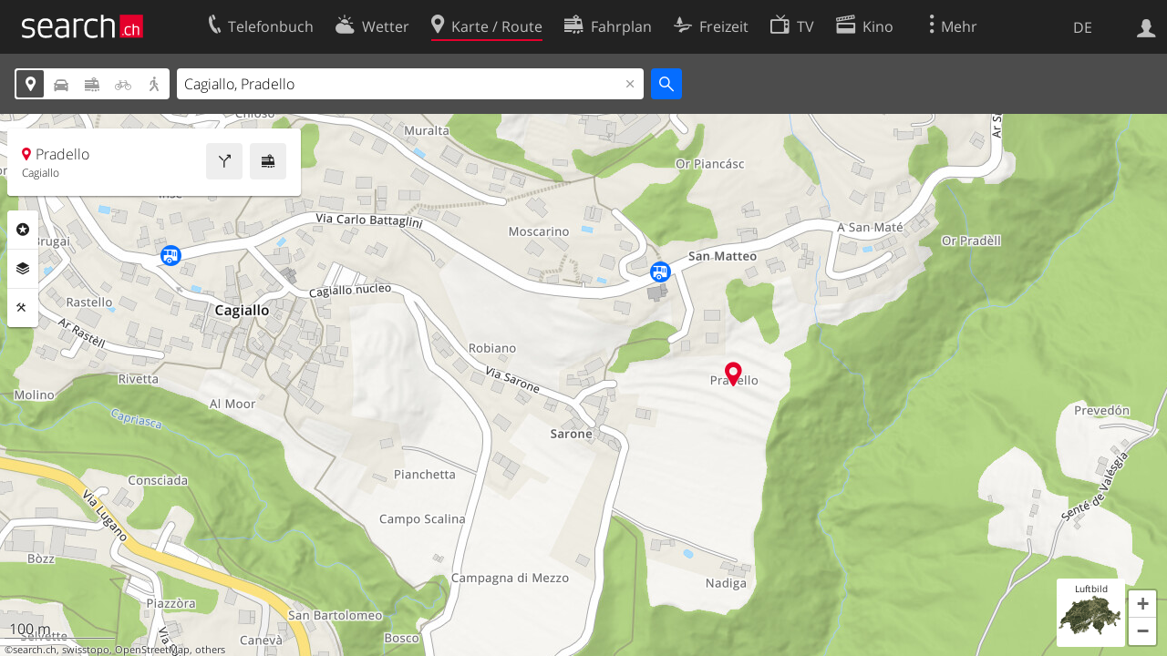

--- FILE ---
content_type: text/html; charset=utf-8
request_url: https://search.ch/map/Cagiallo,Pradello
body_size: 8746
content:
<!DOCTYPE html>
<html lang="de" class="no-js ua-os-mac">
<head><meta http-equiv="Content-Type" content="text/html; charset=utf-8">
<meta name="description" content="Die interaktive Karte von Cagiallo, Pradello mit aktuellen Informationen zu Verkehr, Gastronomie und mehr">
<link rel="shortcut icon" href="//search.ch/lib/favicon.ico?c=3">
<title>Karte: Cagiallo, Pradello - search.ch</title>
<script>document.documentElement.className = document.documentElement.className.replace(/(^|\s)no-js(\s|$)/, '$1js$2');</script>
<link rel="stylesheet" href="//search.ch/lib/itjs/?files=fonts.css,searchlib.css,jquery.fancybox.css,searchlib-full.css&amp;c=783148ac4a">
<link rel="stylesheet" href="/map/itjs/?files=leaflet.css,map.css,route-svg.css,jquery-ui.css,map-full.css,oev.css,oev-full.css&amp;c=b700ced4ce">
<meta name="viewport" content="initial-scale=1.0, user-scalable=0, width=device-width, minimal-ui=1, viewport-fit=cover">
<meta name="apple-mobile-web-app-title" content="Karte: Cagiallo, Pradello">
<meta name="theme-color" content="#000">
<meta name="google-adsense-account" content="ca-pub-3914417089986499">
<meta name="referrer" content="origin-when-cross-origin">
<link rel="apple-touch-icon-precomposed" href="//search.ch/lib/images/touch/map.png">
<meta name="msapplication-TileImage" content="//search.ch/lib/images/touch/map.png">
<meta name="msapplication-TileColor" content="#e4002c">
<link title="Karte der Schweiz mit Routenplaner" type="application/opensearchdescription+xml" rel="search" href="/map/opensearch.xml">
<link rel="alternate" hreflang="x-default" title=" " href="https://search.ch/map/Cagiallo,Pradello">
<link rel="alternate" hreflang="fr" title="fr" href="https://search.ch/map/Cagiallo,Pradello.fr.html">
<link rel="alternate" hreflang="it" title="it" href="https://search.ch/map/Cagiallo,Pradello.it.html">
<link rel="alternate" hreflang="en" title="en" href="https://search.ch/map/Cagiallo,Pradello.en.html">
<script>window.dataLayer=[{"PageType":"Map","platform":"web","LoginType":"Visitor","Slot":"map","PageLanguage":"de"}];</script>
<script>window.kameleoonQueue = window.kameleoonQueue || [];</script>
<script src="https://hm236qt78z.kameleoon.io/kameleoon.js" async fetchpriority="high"></script>
<meta property="og:image" content="//search.ch/map/chmap.jpg?base=8.9782998004206,46.065476780223&amp;layer=sym,fg,pois,copy,circle&amp;w=300&amp;h=300&amp;zoom=16&amp;poi=bergbahn,haltestelle,parking,viasuisse,zug&amp;pos=719132.92486379,102718.62798044">
<meta property="og:image:url" content="//search.ch/map/chmap.jpg?base=8.9782998004206,46.065476780223&amp;layer=sym,fg,pois,copy,circle&amp;w=300&amp;h=300&amp;zoom=16&amp;poi=bergbahn,haltestelle,parking,viasuisse,zug&amp;pos=719132.92486379,102718.62798044">
<meta property="og:image:width" content="300">
<meta property="og:image:height" content="300">
<meta property="og:image:type" content="image/jpeg">
</head>
<body class="sl-lang-de ux-audit ua-os-mac ua-chrome fullscreen sl-service-map sl-service-map-mapresults"><div style="position:absolute"><noscript><img class="audit" alt="" style="width:0; height:0; border:0; padding:0" src="//search.ch/audit/NCP/map/de/mapresults"></noscript><script>(new Image()).src = '//search.ch/audit/NCP/map/de/mapresults?d=' + Math.random()</script>
</div>
<div><img class="sl-printonly sl-logo-print" alt="search.ch" src="//search.ch/lib/images/search-logo-print.svg?c=ae4bf65605"><div class="sl-nav-container sl-screenonly"><div class="sl-nav"><div class="sl-nav-inner"><a href="//search.ch/" title="Startseite"><div id="sl-logo" class="sl-logo left"></div>
</a><div class="sl-login-container sl-form" id="sl-profile-badge-container"><a class="sl-profile-badge" href="#sl-login" title="Anmelden"><span class="sl-icon-monospace sl-icon-profile"></span></a></div>
<div id="sl-language-selector" class="sl-language-selector-desktop"><div class="sl-language-list"><a href="//search.ch/map/Cagiallo,Pradello" class="sl_state_link sl-is-active">DE</a><a href="//search.ch/map/Cagiallo,Pradello.fr.html" class="sl_state_link">FR</a><a href="//search.ch/map/Cagiallo,Pradello.it.html" class="sl_state_link">IT</a><a href="//search.ch/map/Cagiallo,Pradello.en.html" class="sl_state_link">EN</a></div>
</div>
<ul class="sl-nav-items-container"><li class="sl-nav-item" data-moveable title="Telefonbuch der Schweiz"><a id="sl-menu-link-tel" class="sl-menu-link sl-vertical-center" href="//search.ch/tel/"><span class="sl-icon-monospace sl-icon-service-tel"></span><span class="sl-menu-title">Telefonbuch</span></a></li><li class="sl-nav-item" data-moveable title=""><a id="sl-menu-link-meteo" class="sl-menu-link sl-vertical-center" href="//search.ch/meteo/"><span class="sl-icon-monospace sl-icon-service-meteo"></span><span class="sl-menu-title">Wetter</span></a></li><li class="sl-nav-item sl-menu-active" data-moveable title="Karte der Schweiz mit Routenplaner"><a id="sl-menu-link-map" class="sl-menu-link sl-vertical-center" href="//search.ch/map/"><span class="sl-icon-monospace sl-icon-service-map"></span><span class="sl-menu-title">Karte / Route</span></a></li><li class="sl-nav-item" data-moveable title="Reiseplanung mit dem öffentlichen Verkehr"><a id="sl-menu-link-oev" class="sl-menu-link sl-vertical-center" href="//search.ch/fahrplan/"><span class="sl-icon-monospace sl-icon-service-oev"></span><span class="sl-menu-title">Fahrplan</span></a></li><li class="sl-nav-item" data-moveable title="Freizeit"><a id="sl-menu-link-freizeit" class="sl-menu-link sl-vertical-center" href="//search.ch/freizeit/"><span class="sl-icon-monospace sl-icon-service-freizeit"></span><span class="sl-menu-title">Freizeit</span></a></li><li class="sl-nav-item" data-moveable title="TV-Programm"><a id="sl-menu-link-tv" class="sl-menu-link sl-vertical-center" href="//search.ch/tv/"><span class="sl-icon-monospace sl-icon-service-tv"></span><span class="sl-menu-title">TV</span></a></li><li class="sl-nav-item" data-moveable title="Kinoprogramm"><a id="sl-menu-link-kino" class="sl-menu-link sl-vertical-center" href="//search.ch/kino/"><span class="sl-icon-monospace sl-icon-service-kino"></span><span class="sl-menu-title">Kino</span></a></li><li class="sl-nav-item" data-moveable title="Schneebericht für über 200 Schweizer Wintersport-Gebiete"><a id="sl-menu-link-meteo/snow" class="sl-menu-link sl-vertical-center" href="//search.ch/meteo/snow"><span class="sl-icon-monospace sl-icon-service-snow"></span><span class="sl-menu-title">Schnee</span></a></li><li class="sl-nav-item" data-moveable title="Suche im Schweizer Web"><a id="sl-menu-link-web" class="sl-menu-link sl-vertical-center" href="//search.ch/web/"><span class="sl-icon-monospace sl-icon-service-web"></span><span class="sl-menu-title">Websuche</span></a></li><li class="sl-nav-item" data-moveable title=""><a id="sl-menu-link-app" class="sl-menu-link sl-vertical-center" href="//search.ch/app/"><span class="sl-icon-monospace sl-icon-service-app"></span><span class="sl-menu-title">Apps</span></a></li><li class="sl-nav-item"><a id="sl-more-link" class="sl-menu-link sl-vertical-center" href="#sl-flyout-menu"><span class="sl-icon-monospace sl-icon-more"></span><span class="sl-menu-title">Mehr</span></a></li></ul>
<div id="sl-login" class="sl-login-container sl-form"><form method="post" action="//login.search.ch/login"><ul class="sl-floatlist"><li class="sl-floatlist-newline spacer"><a class="sl-text-link" href="//login.search.ch/settings/services?f=https%3A%2F%2Fsearch.ch%2Fmap%2FCagiallo,Pradello"><span>Persönliche Informationen »</span></a></li>
<li class="sl-floatlist-newline sl-readtext">Anmelden:</li>
<li class="sl-login-input"><input type="text" placeholder="Benutzername" name="LoginName" tabindex="1"><div class="sl-form-row-field-action-right sl-icon-clear" style="display:none"></div>
</li>
<li class="sl-login-input"><input type="password" placeholder="Passwort" name="Password" tabindex="1"><input type="hidden" name="Token" value="f9845cad27ebc2c68ebb89d77781ea1b"><div class="sl-form-row-field-action-right sl-icon-clear" style="display:none"></div>
</li>
<li class="sl-floatlist-newline spacer"><input type="hidden" name="f" value="https://search.ch/map/Cagiallo,Pradello"><input type="submit" class="" value="OK" tabindex="1"></li>
<li><a class="sl-text-link" href="//login.search.ch/register?f=https%3A%2F%2Fsearch.ch%2Fmap%2FCagiallo,Pradello"><span>Registrieren</span></a></li>
<li class="sl-floatlist-newline spacer"><a class="sl-text-link" href="//login.search.ch/forgotpassword?f=https%3A%2F%2Fsearch.ch%2Fmap%2FCagiallo,Pradello"><span>Passwort vergessen</span></a></li>
<li class="sl-floatlist-newline sl-readtext">oder</li>
<li class="sl-floatlist-newline socialbutton"><a rel="nofollow" class="sl-sociallogin-localch sl-text-link sl-button" href="//login.search.ch/login/localch?f=https%3A%2F%2Fsearch.ch%2Fmap%2FCagiallo,Pradello&amp;mode=login&amp;nonce=1769513694gb452ce063382c8e66bdcb0ec636ec314gcb248e3b792e05fc0a27a567639c5ba6ea135125d261aa7f8822c656c7f751a9gb6d672765dd40911c32cee42c61e7ded" data-state="{&quot;forward_url&quot;:&quot;https:\/\/search.ch\/map\/Cagiallo,Pradello&quot;,&quot;mode&quot;:&quot;login&quot;}" data-nonce="1769513694gb452ce063382c8e66bdcb0ec636ec314gcb248e3b792e05fc0a27a567639c5ba6ea135125d261aa7f8822c656c7f751a9gb6d672765dd40911c32cee42c61e7ded"><img class="sl-share-icon" src="//search.ch/lib/images/social/localch.svg?c=141c7389a2" alt=""><span>Anmelden mit local.ch</span></a></li>
<li class="sl-floatlist-newline socialbutton"><a rel="nofollow" class="sl-sociallogin-apple sl-text-link sl-button" href="//login.search.ch/login/apple?f=https%3A%2F%2Fsearch.ch%2Fmap%2FCagiallo,Pradello&amp;mode=login&amp;nonce=1769513694gb452ce063382c8e66bdcb0ec636ec314gcb248e3b792e05fc0a27a567639c5ba6ea135125d261aa7f8822c656c7f751a9gb6d672765dd40911c32cee42c61e7ded" data-state="{&quot;forward_url&quot;:&quot;https:\/\/search.ch\/map\/Cagiallo,Pradello&quot;,&quot;mode&quot;:&quot;login&quot;}" data-nonce="1769513694gb452ce063382c8e66bdcb0ec636ec314gcb248e3b792e05fc0a27a567639c5ba6ea135125d261aa7f8822c656c7f751a9gb6d672765dd40911c32cee42c61e7ded"><img class="sl-share-icon" src="//search.ch/lib/images/social/apple.svg?c=ef7e622b8b" alt=""><span>Anmelden mit Apple</span></a></li>
<li class="sl-floatlist-newline socialbutton"><a rel="nofollow" class="sl-sociallogin-facebook sl-text-link sl-button" href="//login.search.ch/login/facebook?f=https%3A%2F%2Fsearch.ch%2Fmap%2FCagiallo,Pradello&amp;mode=login&amp;nonce=1769513694gb452ce063382c8e66bdcb0ec636ec314gcb248e3b792e05fc0a27a567639c5ba6ea135125d261aa7f8822c656c7f751a9gb6d672765dd40911c32cee42c61e7ded" data-state="{&quot;forward_url&quot;:&quot;https:\/\/search.ch\/map\/Cagiallo,Pradello&quot;,&quot;mode&quot;:&quot;login&quot;}" data-nonce="1769513694gb452ce063382c8e66bdcb0ec636ec314gcb248e3b792e05fc0a27a567639c5ba6ea135125d261aa7f8822c656c7f751a9gb6d672765dd40911c32cee42c61e7ded"><img class="sl-share-icon" src="//search.ch/lib/images/social/facebook.svg?c=f912f2fa26" alt=""><span>Anmelden mit Facebook</span></a></li>
<li class="sl-floatlist-newline socialbutton"><a rel="nofollow" class="sl-sociallogin-google sl-text-link sl-button" href="//login.search.ch/login/google?f=https%3A%2F%2Fsearch.ch%2Fmap%2FCagiallo,Pradello&amp;mode=login&amp;nonce=1769513694gb452ce063382c8e66bdcb0ec636ec314gcb248e3b792e05fc0a27a567639c5ba6ea135125d261aa7f8822c656c7f751a9gb6d672765dd40911c32cee42c61e7ded" data-state="{&quot;forward_url&quot;:&quot;https:\/\/search.ch\/map\/Cagiallo,Pradello&quot;,&quot;mode&quot;:&quot;login&quot;}" data-nonce="1769513694gb452ce063382c8e66bdcb0ec636ec314gcb248e3b792e05fc0a27a567639c5ba6ea135125d261aa7f8822c656c7f751a9gb6d672765dd40911c32cee42c61e7ded"><img class="sl-share-icon" src="//search.ch/lib/images/social/google.svg?c=5ea4cb398a" alt=""><span>Anmelden mit Google</span></a></li>
<li class="sl-floatlist-newline socialbutton"><a rel="nofollow" class="sl-sociallogin-linkedin sl-text-link sl-button" href="//login.search.ch/login/linkedin?f=https%3A%2F%2Fsearch.ch%2Fmap%2FCagiallo,Pradello&amp;mode=login&amp;nonce=1769513694gb452ce063382c8e66bdcb0ec636ec314gcb248e3b792e05fc0a27a567639c5ba6ea135125d261aa7f8822c656c7f751a9gb6d672765dd40911c32cee42c61e7ded" data-state="{&quot;forward_url&quot;:&quot;https:\/\/search.ch\/map\/Cagiallo,Pradello&quot;,&quot;mode&quot;:&quot;login&quot;}" data-nonce="1769513694gb452ce063382c8e66bdcb0ec636ec314gcb248e3b792e05fc0a27a567639c5ba6ea135125d261aa7f8822c656c7f751a9gb6d672765dd40911c32cee42c61e7ded"><img class="sl-share-icon" src="//search.ch/lib/images/social/linkedin.svg?c=c1b8d81f93" alt=""><span>Anmelden mit LinkedIn</span></a></li>
<li class="sl-floatlist-newline sl-readtext sl-smaller">Bitte beachten Sie, dass unsere neue <a href="//search.ch/privacy">Datenschutzerklärung</a> sowie die angepassten <a href="//search.ch/terms">Nutzungsbedingungen</a> gelten.</li>
</ul>
</form>
</div>
</div>
</div>
<div id="sl-service-form-container" class="sl-screenonly"><div class="sl-service-form"><div id="map-form-mode" class="sl-toggle sl-icon-font"><div class="sl-toggle-thumb" style="width:20%; left:0%"></div>
<div data-id="a" data-value="map" title="Adresse" style="left:0%; width:20%" class="sl-toggle-option sl-toggle-a sl-is-on"><a onclick="return false" tabindex="1" href="/map/Cagiallo,Pradello"></a></div>
<div data-id="b" data-value="car" title="Route: Mit dem Auto" style="left:20%; width:20%" class="sl-toggle-option sl-toggle-b"><a onclick="return false" tabindex="1" href="/map/Cagiallo,Pradello?mode=car"></a></div>
<div data-id="c" data-value="oev" title="Route: Mit öffentlichem Verkehr" style="left:40%; width:20%" class="sl-toggle-option sl-toggle-c"><a onclick="return false" tabindex="1" href="/map/Cagiallo,Pradello?mode=oev"></a></div>
<div class="map-bicycle-help sl-toggle-option sl-toggle-d" data-id="d" data-value="bicycle" title="Route: Mit dem Velo" style="left:60%; width:20%"><a onclick="return false" tabindex="1" href="/map/Cagiallo,Pradello?mode=bicycle"></a></div>
<div data-id="e" data-value="pedestrian" title="Route: Zu Fuss" style="left:80%; width:20%" class="sl-toggle-option sl-toggle-e"><a onclick="return false" tabindex="1" href="/map/Cagiallo,Pradello?mode=pedestrian"></a></div>
<input type="hidden" name="mode" value="map"></div>
<form id="map_form" class="map-toggle-form " action="/map/"><input class="sl-time-input" type="hidden" name="time"><input class="sl-date-input" type="hidden" name="date"><input type="hidden" name="time_type"><input type="hidden" name="from"><div class="sl-form-row-field"><input id="map-address" name="q" value="Cagiallo, Pradello" type="text" placeholder="Adresse" tabindex="1"><div class="sl-form-row-field-action-right sl-icon-clear" style="display:none"></div>
<div id="map-address-completion"></div>
</div>
<input class="sl-icon-font" type="submit" value="" tabindex="1"><div style="clear:both"></div>
<input class="input-poi" type="hidden" name="poi"><input class="input-layer" type="hidden" name="layer"><input class="input-near" type="hidden" name="near" value="719133,102719"><input class="input-bbox" type="hidden" name="bbox"></form>
<form id="car_form" class="map-toggle-form map-route-form sl-is-hidden" action="/map/"><input class="sl-time-input" type="hidden" name="time"><input class="sl-date-input" type="hidden" name="date"><input type="hidden" name="time_type"><div><div class="sl-route-form"><div class="sl-form-row"><div class="sl-form-row-field"><input class="sl-form-row-field-action-tail sl-route-from sl-route-input" id="car-from" name="from" placeholder="Von" type="text" tabindex="1"><div class="sl-form-row-field-action-right sl-icon-clear" style="display:none"></div>
</div>
<a class="sl-form-row-action sl-icon-oev-dirswitch-horizontal sl-dirswitch" title="Gegenrichtung" href="#"></a><div class="sl-form-row-field"><input class="sl-form-row-field-action-tail sl-route-to sl-route-input" id="car-to" name="to" value="Cagiallo, Pradello" placeholder="Nach" type="text" tabindex="1"><div class="sl-form-row-field-action-right sl-icon-clear" style="display:none"></div>
</div>
<a class="sl-form-row-action sl-icon-plus" href="#" title="Viapunkt einfügen"> Via</a><input class="sl-icon-font left" type="submit" value="" tabindex="1"><input class="input-poi" type="hidden" name="poi"><input class="input-layer" type="hidden" name="layer"><div style="clear:both"></div>
</div>
<div class="sl-route-via-prototype"><div class="sl-form-row"><div class="sl-form-row-field"><input class="sl-form-row-field-action-tail sl-route-via" id="car-via-0" name="via[]" disabled="disabled" type="text" tabindex="1"><div class="sl-form-row-field-action-right sl-icon-clear" style="display:none"></div>
<div class="sl-label-inside">Via:</div>
</div>
<a class="sl-form-row-action sl-icon-close" href="#"></a></div>
</div>
<div style="clear:both"></div>
<div style="padding-top:0.3125em" class="sl-form-row sl-form-row-checkbox"><label><input type="checkbox" class="sl-checkbox" name="avoidhighways" tabindex="1">Autobahnen vermeiden</label></div>
</div>
<input type="hidden" name="mode" value="car"><div style="clear:both"></div>
</div>
</form>
<form id="pedestrian_form" class="map-toggle-form map-route-form sl-is-hidden" action="/map/"><input class="sl-time-input" type="hidden" name="time"><input class="sl-date-input" type="hidden" name="date"><input type="hidden" name="time_type"><div><div class="sl-route-form"><div class="sl-form-row"><div class="sl-form-row-field"><input class="sl-form-row-field-action-tail sl-route-from sl-route-input" id="pedestrian-from" name="from" placeholder="Von" type="text" tabindex="1"><div class="sl-form-row-field-action-right sl-icon-clear" style="display:none"></div>
</div>
<a class="sl-form-row-action sl-icon-oev-dirswitch-horizontal sl-dirswitch" title="Gegenrichtung" href="#"></a><div class="sl-form-row-field"><input class="sl-form-row-field-action-tail sl-route-to sl-route-input" id="pedestrian-to" name="to" value="Cagiallo, Pradello" placeholder="Nach" type="text" tabindex="1"><div class="sl-form-row-field-action-right sl-icon-clear" style="display:none"></div>
</div>
<a class="sl-form-row-action sl-icon-plus" href="#" title="Viapunkt einfügen"> Via</a><input class="sl-icon-font left" type="submit" value="" tabindex="1"><input class="input-poi" type="hidden" name="poi"><input class="input-layer" type="hidden" name="layer"><div style="clear:both"></div>
</div>
<div class="sl-route-via-prototype"><div class="sl-form-row"><div class="sl-form-row-field"><input class="sl-form-row-field-action-tail sl-route-via" id="pedestrian-via-0" name="via[]" disabled="disabled" type="text" tabindex="1"><div class="sl-form-row-field-action-right sl-icon-clear" style="display:none"></div>
<div class="sl-label-inside">Via:</div>
</div>
<a class="sl-form-row-action sl-icon-close" href="#"></a></div>
</div>
<div style="clear:both"></div>
</div>
<input type="hidden" name="mode" value="pedestrian"><div style="clear:both"></div>
</div>
</form>
<form id="bicycle_form" class="map-toggle-form map-route-form sl-is-hidden" action="/map/"><input class="sl-time-input" type="hidden" name="time"><input class="sl-date-input" type="hidden" name="date"><input type="hidden" name="time_type"><div><div class="sl-route-form"><div class="sl-form-row"><div class="sl-form-row-field"><input class="sl-form-row-field-action-tail sl-route-from sl-route-input" id="bicycle-from" name="from" placeholder="Von" type="text" tabindex="1"><div class="sl-form-row-field-action-right sl-icon-clear" style="display:none"></div>
</div>
<a class="sl-form-row-action sl-icon-oev-dirswitch-horizontal sl-dirswitch" title="Gegenrichtung" href="#"></a><div class="sl-form-row-field"><input class="sl-form-row-field-action-tail sl-route-to sl-route-input" id="bicycle-to" name="to" value="Cagiallo, Pradello" placeholder="Nach" type="text" tabindex="1"><div class="sl-form-row-field-action-right sl-icon-clear" style="display:none"></div>
</div>
<a class="sl-form-row-action sl-icon-plus" href="#" title="Viapunkt einfügen"> Via</a><input class="sl-icon-font left" type="submit" value="" tabindex="1"><input class="input-poi" type="hidden" name="poi"><input class="input-layer" type="hidden" name="layer"><div style="clear:both"></div>
</div>
<div class="sl-route-via-prototype"><div class="sl-form-row"><div class="sl-form-row-field"><input class="sl-form-row-field-action-tail sl-route-via" id="bicycle-via-0" name="via[]" disabled="disabled" type="text" tabindex="1"><div class="sl-form-row-field-action-right sl-icon-clear" style="display:none"></div>
<div class="sl-label-inside">Via:</div>
</div>
<a class="sl-form-row-action sl-icon-close" href="#"></a></div>
</div>
<div style="clear:both"></div>
</div>
<input type="hidden" name="mode" value="bicycle"><div style="clear:both"></div>
</div>
</form>
<form id="oev_form" class="map-toggle-form map-route-form sl-is-hidden oev-autocomplete geolocate_empty_field" action="/map/"><div><div class="oev-forms"><div class="sl-route-form"><div class="sl-form-row"><div class="sl-form-row-field"><input class="sl-form-row-field-action-both sl-route-from sl-route-input" id="oev-from" name="from" placeholder="Von (hier)" type="text" tabindex="1"><div class="sl-form-row-field-action-left sl-icon-position"></div>
<div class="sl-form-row-field-action-right sl-icon-clear" style="display:none"></div>
</div>
<a class="sl-form-row-action sl-icon-oev-dirswitch-horizontal sl-dirswitch" title="Gegenrichtung" href="#"></a><div class="sl-form-row-field"><input class="sl-form-row-field-action-both sl-route-to sl-route-input" id="oev-to" name="to" value="Cagiallo, Pradello" placeholder="Nach" type="text" tabindex="1"><div class="sl-form-row-field-action-left sl-icon-position"></div>
<div class="sl-form-row-field-action-right sl-icon-clear" style="display:none"></div>
</div>
<a class="sl-form-row-action sl-icon-plus" href="#" title="Viapunkt einfügen"> Via</a><div style="clear:both"></div>
</div>
<div class="sl-route-via-prototype"><div class="sl-form-row"><div class="sl-form-row-field"><input class="sl-form-row-field-action-tail sl-route-via" id="oev-via-0" name="via[]" disabled="disabled" type="text" tabindex="1"><div class="sl-form-row-field-action-right sl-icon-clear" style="display:none"></div>
<div class="sl-label-inside">Via:</div>
</div>
<a class="sl-form-row-action sl-icon-close" href="#"></a></div>
</div>
<div style="clear:both"></div>
</div>
<div class="sl-form-row sl-datemode-form-row sl-form-row-last"><div class="sl-form-row-field"><div id="oev-time" class="sl-time"><input class="sl-time-input sl-field-optional" name="time" value="" placeholder="Jetzt" type="text" tabindex="1"><div class="sl-form-row-field-action-prevnext"><a class="prev" href="#"><span class="sl-icon-left"></span></a><a class="next" href="#"><span class="sl-icon-right"></span></a></div>
</div>
</div>
<div class="sl-form-row-field"><div id="oev-date" class="sl-date"><input type="text" class="sl-date-input sl-field-optional" name="date" data-mindate="January 27, 2026 00:00:00" data-maxdate="December 12, 2026 00:00:00" value="" placeholder="Heute" tabindex="1"><div class="sl-form-row-field-action-prevnext"><a class="prev" href="#"><span class="sl-icon-left"></span></a><a class="next" href="#"><span class="sl-icon-right"></span></a></div>
</div>
</div>
<div class="sl-toggle oev-mode-toggle"><div class="sl-toggle-thumb" style="width:50%; left:0%"></div>
<div data-id="a" data-value="depart" style="left:0%; width:50%" class="sl-toggle-option sl-toggle-a sl-is-on"><a onclick="return false" tabindex="1" href="/map/Cagiallo,Pradello?time_type=depart">Abfahrt</a></div>
<div data-id="b" data-value="arrival" style="left:50%; width:50%" class="sl-toggle-option sl-toggle-b"><a onclick="return false" tabindex="1" href="/map/Cagiallo,Pradello?time_type=arrival">Ankunft</a></div>
<input type="hidden" name="time_type" value="depart"></div>
<input class="sl-icon-font sl-form-row-action" type="submit" value="" tabindex="1"></div>
</div>
<div class="oev-form-toggle"><a class="sl-button" href="/map/stop"><span class="sl-icon-service-departures">&nbsp;Abfahrtstabelle</span></a></div>
<input type="hidden" name="mode" value="oev"><input class="input-poi" type="hidden" name="poi"><input class="input-layer" type="hidden" name="layer"><div style="clear:both"></div>
</div>
</form>
<div style="clear:both"></div>
<div style="display:none" class="geolookup-in-progress"><img alt="waiting" src="//search.ch/lib/images/spinner-4c4c4c.gif?c=af309c83e0">Aktueller Standort wird bestimmt...</div>
</div>
</div>
</div>
<div class="sl-content sl-cards-container"><div id="mapcontainer"><ul id="map-contextmenu" class="map-stop-propagation"><li class="map-set-from"><a href="#">Route von hier</a></li>
<li class="map-set-to"><a href="#">Route hierher</a></li>
<li class="map-add-via"><a href="#">Viapunkt einfügen</a></li>
<li class="map-show-coordinates"><a href="#">Koordinaten anzeigen</a></li>
</ul>
<noscript><img src="//search.ch/map/chmap.jpg?base=8.9782998004206,46.065476780223&amp;layer=sym,fg,pois,copy,circle&amp;w=800&amp;h=600&amp;zoom=16&amp;poi=bergbahn,haltestelle,parking,viasuisse,zug&amp;pos=719132.92486379,102718.62798044" alt=""></noscript></div>
<div id="map-center-position"></div>
<div id="map-overlay-left" class="sl-screenonly"><div class="map-message-container"></div>
<div class="sl-card map-info-card"><div class="sl-card-inner" data-center="{&quot;base&quot;:&quot;6955 Cagiallo/Pradello&quot;,&quot;base_url&quot;:&quot;/Cagiallo,Pradello&quot;,&quot;marker&quot;:true,&quot;zi&quot;:0,&quot;x&quot;:719133.0,&quot;y&quot;:102719.0,&quot;drawing&quot;:&quot;&quot;,&quot;additional_poi&quot;:null,&quot;mode&quot;:&quot;map&quot;,&quot;q&quot;:null,&quot;time&quot;:null,&quot;date&quot;:null,&quot;layer&quot;:null,&quot;base_type&quot;:&quot;geo&quot;,&quot;lz&quot;:16,&quot;lon&quot;:8.9783,&quot;lat&quot;:46.065477}"><div class="sl-card-body map-card-with-buttons active"><a class="sl-button sl-square-button sl-icon-service-oev map-directions-button" href="//search.ch/fahrplan/..Cagiallo,Pradello" title="Fahrplan" data-address="Cagiallo, Pradello" data-fromto="to"></a><a class="sl-button sl-square-button sl-icon-service-route map-directions-button" href="//search.ch/map/..Cagiallo,Pradello" title="Route" data-address="Cagiallo, Pradello" data-fromto="to"></a><p class="map-location-name sl-icon-service-map">Pradello</p>
<p class="map-location-address">Cagiallo</p>
</div>
</div>
</div>
<section class="sl-card map-settings sl-notextselect minimized"><div class="sl-card-inner"><div class="sl-card-body"><ul class="map-settings-list"><li class="map-setting-with-sub-settings map-setting-title map-settings-poi"><label class="sl-icon-poi">Rubriken</label><ul class="map-settings-list map-setting-pois"><li class="map-setting-with-sub-settings"><label><input class="map-settings-checkbox map-settings-checkbox-main  map-setting-color-blue" type="checkbox" data-poitype="verkehr" tabindex="1"></label><span>Verkehr</span><ul class="map-sub-settings-list"><li><label><input class="map-settings-checkbox" type="checkbox" data-poitype="zug" tabindex="1"><img src="//search.ch/map/images/icons/zug.svg?c=3e829f4982" alt="">Zug</label></li>
<li><label><input class="map-settings-checkbox" type="checkbox" data-poitype="haltestelle" tabindex="1"><img src="//search.ch/map/images/icons/haltestelle.svg?c=fa2d2d0184" alt="">Tram/Bus</label></li>
<li><label><input class="map-settings-checkbox" type="checkbox" data-poitype="bergbahn" tabindex="1"><img src="//search.ch/map/images/icons/bergbahn.svg?c=0f9a07f32e" alt="">Bergbahn</label></li>
<li><label><input class="map-settings-checkbox" type="checkbox" data-poitype="parking" tabindex="1"><img src="//search.ch/map/images/icons/parking.svg?c=2190b965f7" alt="">Parking</label></li>
<li><label><input class="map-settings-checkbox" type="checkbox" data-poitype="viasuisse" tabindex="1"><img src="//search.ch/map/images/icons/viasuisse.svg?c=4de1909677" alt="">Verkehrsinfo</label></li>
<li><label><input class="map-settings-checkbox" type="checkbox" data-poitype="velo" tabindex="1"><img src="//search.ch/map/images/icons/velo.svg?c=5ab18c7523" alt="">Velos/E-Scooters</label></li>
<li><label><input class="map-settings-checkbox" type="checkbox" data-poitype="mobility" tabindex="1"><img src="//search.ch/map/images/icons/mobility.svg?c=e501911fb2" alt="">Mobility</label></li>
</ul>
</li>
<li class="map-setting-with-sub-settings"><label><input class="map-settings-checkbox map-settings-checkbox-main  map-setting-color-teal" type="checkbox" data-poitype="gastro" tabindex="1"></label><span>Gastronomie</span><ul class="map-sub-settings-list"><li><label><input class="map-settings-checkbox" type="checkbox" data-poitype="bar" tabindex="1"><img src="//search.ch/map/images/icons/bar.svg?c=c063a2f865" alt="">Bar</label></li>
<li><label><input class="map-settings-checkbox" type="checkbox" data-poitype="cafe" tabindex="1"><img src="//search.ch/map/images/icons/cafe.svg?c=e0d552d6a1" alt="">Café</label></li>
<li><label><input class="map-settings-checkbox" type="checkbox" data-poitype="hotel" tabindex="1"><img src="//search.ch/map/images/icons/hotel.svg?c=0ab4b2e6e7" alt="">Hotel</label></li>
<li><label><input class="map-settings-checkbox" type="checkbox" data-poitype="restaurant" tabindex="1"><img src="//search.ch/map/images/icons/restaurant.svg?c=6ec839725a" alt="">Restaurant</label></li>
</ul>
</li>
<li class="map-setting-with-sub-settings"><label><input class="map-settings-checkbox map-settings-checkbox-main  map-setting-color-purple" type="checkbox" data-poitype="kultur" tabindex="1"></label><span>Kultur/Freizeit</span><ul class="map-sub-settings-list"><li><label><input class="map-settings-checkbox" type="checkbox" data-poitype="kino" tabindex="1"><img src="//search.ch/map/images/icons/kino.svg?c=5ee7741cbf" alt="">Kino</label></li>
<li><label><input class="map-settings-checkbox" type="checkbox" data-poitype="museum" tabindex="1"><img src="//search.ch/map/images/icons/museum.svg?c=099a7cf53a" alt="">Museum</label></li>
<li><label><input class="map-settings-checkbox" type="checkbox" data-poitype="theater" tabindex="1"><img src="//search.ch/map/images/icons/theater.svg?c=ed0cce98c8" alt="">Theater</label></li>
<li><label><input class="map-settings-checkbox" type="checkbox" data-poitype="tour" tabindex="1"><img src="//search.ch/map/images/icons/tour.svg?c=42aa2842bb" alt="">Touren</label></li>
<li><label><input class="map-settings-checkbox" type="checkbox" data-poitype="feuerstelle" tabindex="1"><img src="//search.ch/map/images/icons/feuerstelle.svg?c=5d8fcd4ac9" alt="">Feuerstelle</label></li>
<li><label><input class="map-settings-checkbox" type="checkbox" data-poitype="spielplatz" tabindex="1"><img src="//search.ch/map/images/icons/spielplatz.svg?c=7f0f0dca28" alt="">Spielplatz</label></li>
<li><label><input class="map-settings-checkbox" type="checkbox" data-poitype="bad" tabindex="1"><img src="//search.ch/map/images/icons/bad.svg?c=d2af0cfb2e" alt="">Badeanstalt</label></li>
<li><label><input class="map-settings-checkbox" type="checkbox" data-poitype="camping" tabindex="1"><img src="//search.ch/map/images/icons/camping.svg?c=e40d2b6d10" alt="">Campingplatz</label></li>
</ul>
</li>
<li class="map-setting-with-sub-settings"><label><input class="map-settings-checkbox map-settings-checkbox-main  map-setting-color-orange" type="checkbox" data-poitype="gebaeude" tabindex="1"></label><span>Öffentl.&nbsp;Gebäude</span><ul class="map-sub-settings-list"><li><label><input class="map-settings-checkbox" type="checkbox" data-poitype="kirche" tabindex="1"><img src="//search.ch/map/images/icons/kirche.svg?c=16ce6d9e6e" alt="">Kirche</label></li>
<li><label><input class="map-settings-checkbox" type="checkbox" data-poitype="polizei" tabindex="1"><img src="//search.ch/map/images/icons/polizei.svg?c=e1adea30d4" alt="">Polizei</label></li>
<li><label><input class="map-settings-checkbox" type="checkbox" data-poitype="schule" tabindex="1"><img src="//search.ch/map/images/icons/schule.svg?c=e52d584e17" alt="">Schule, Uni</label></li>
<li><label><input class="map-settings-checkbox" type="checkbox" data-poitype="spital" tabindex="1"><img src="//search.ch/map/images/icons/spital.svg?c=9379e84379" alt="">Spital</label></li>
<li><label><input class="map-settings-checkbox" type="checkbox" data-poitype="verwaltung" tabindex="1"><img src="//search.ch/map/images/icons/verwaltung.svg?c=fdbc5b3a22" alt="">Verwaltung</label></li>
</ul>
</li>
<li class="map-setting-with-sub-settings"><label><input class="map-settings-checkbox map-settings-checkbox-main  map-setting-color-yellow" type="checkbox" data-poitype="service" tabindex="1"></label><span>Shopping/Service</span><ul class="map-sub-settings-list"><li><label><input class="map-settings-checkbox" type="checkbox" data-poitype="apotheke" tabindex="1"><img src="//search.ch/map/images/icons/apotheke.svg?c=1cdc6b145f" alt="">Apotheke</label></li>
<li><label><input class="map-settings-checkbox" type="checkbox" data-poitype="geldautomat" tabindex="1"><img src="//search.ch/map/images/icons/geldautomat.svg?c=9f7fffc83c" alt="">Geldautomat</label></li>
<li><label><input class="map-settings-checkbox" type="checkbox" data-poitype="post" tabindex="1"><img src="//search.ch/map/images/icons/post.svg?c=9e6029e3fc" alt="">Post</label></li>
<li><label><input class="map-settings-checkbox" type="checkbox" data-poitype="shop" tabindex="1"><img src="//search.ch/map/images/icons/shop.svg?c=be9890b175" alt="">Shop</label></li>
<li><label><input class="map-settings-checkbox" type="checkbox" data-poitype="tankstelle" tabindex="1"><img src="//search.ch/map/images/icons/tankstelle.svg?c=52c66fcb7c" alt="">Tankstelle</label></li>
<li><label><input class="map-settings-checkbox" type="checkbox" data-poitype="ladestation" tabindex="1"><img src="//search.ch/map/images/icons/ladestation.svg?c=b64fbc2cf0" alt="">Elektromobil-Ladestation</label></li>
</ul>
</li>
<li class="map-setting-with-sub-settings"><label><input class="map-settings-checkbox map-settings-checkbox-main  map-setting-color-green" type="checkbox" data-poitype="geo" tabindex="1"></label><span>Geo</span><ul class="map-sub-settings-list"><li><label><input class="map-settings-checkbox" type="checkbox" data-poitype="pass" tabindex="1"><img src="//search.ch/map/images/icons/pass.svg?c=8af2110fb2" alt="">Pässe</label></li>
<li><label><input class="map-settings-checkbox" type="checkbox" data-poitype="wasserfall" tabindex="1"><img src="//search.ch/map/images/icons/wasserfall.svg?c=efc77f5dc8" alt="">Wasserfälle</label></li>
<li><label><input class="map-settings-checkbox" type="checkbox" data-poitype="webcam" tabindex="1"><img src="//search.ch/map/images/icons/webcam.svg?c=67a4a577ec" alt="">Webcam</label></li>
<li><label><input class="map-settings-checkbox" type="checkbox" data-poitype="wikipedia" tabindex="1"><img src="//search.ch/map/images/icons/wikipedia.svg?c=77c05ff5ea" alt="">Wikipedia</label></li>
</ul>
</li>
</ul>
</li>
<li class="map-setting-with-sub-settings map-setting-title map-settings-layer"><label class="sl-icon-layer">Ebenen</label><ul class="map-settings-list map-settings-layers"><li><label><input class="map-settings-checkbox map-settings-checkbox-direct map-setting-color-veloland" type="checkbox" data-poitype="veloland" tabindex="1">Velo</label></li>
<li><label><input class="map-settings-checkbox map-settings-checkbox-direct map-setting-color-wanderland" type="checkbox" data-poitype="wanderland" tabindex="1">Wandern</label></li>
<li><label><input class="map-settings-checkbox map-settings-checkbox-direct map-setting-color-sommerland" type="checkbox" data-poitype="sommerland" tabindex="1">Sommer</label></li>
<li><label><input class="map-settings-checkbox map-settings-checkbox-direct map-setting-color-winterland" type="checkbox" data-poitype="winterland" tabindex="1">Winter</label></li>
</ul>
</li>
<li class="map-setting-with-sub-settings map-setting-title map-settings-tools"><label class="sl-icon-tel-cat-services">Funktionen</label><ul class="map-settings-list map-tools"><li class="map-setting-with-sub-settings"><label>Auf Karte zeichnen</label><ul class="map-settings-list map-drawing-tools"><li><div id="map-drawing-loading" style="padding:0.5em; text-align:center; margin-right:1em"><img src="//search.ch/lib/images/spinner-e6e6e6.gif" alt="loading..."></div>
</li>
</ul>
</li>
<li><a class="sl_state_link map-print-link" rel="nofollow" href="/map/Cagiallo,Pradello?p=1400x900">Druckversion</a></li>
<li><a href="/map/help">Anleitung</a></li>
<li><ul class="sl-share-options sl-flexlist" data-title="Karte: Cagiallo, Pradello" data-url="https://search.ch/map/Cagiallo,Pradello" data-stats=""><li class="replace"><a href="mailto:?subject=Karte%3A%20Cagiallo%2C%20Pradello&amp;body=%0A%0Ahttps%3A%2F%2Fsearch.ch%2Fmap%2FCagiallo%2CPradello%0A" title="Per E-Mail teilen" data-stats="" class="sl-icon-share-email">&nbsp;</a></li>
<li class="replace"><a href="https://www.facebook.com/dialog/share?app_id=212663289262056&amp;redirect_uri=https%3A%2F%2Fsearch.ch%2Fmap%2FCagiallo,Pradello&amp;href=https%3A%2F%2Fsearch.ch%2Fmap%2FCagiallo,Pradello&amp;quote=Karte%3A+Cagiallo,+Pradello" title="Auf Facebook teilen" data-stats="" class="sl-icon-share-facebook">&nbsp;</a></li>
<li class="replace"><a href="https://twitter.com/intent/tweet?source=webclient&amp;text=https%3A%2F%2Fsearch.ch%2Fmap%2FCagiallo,Pradello" title="Auf Twitter teilen" data-stats="" class="sl-icon-share-twitter">&nbsp;</a></li>
</ul>
</li>
</ul>
</li>
</ul>
</div>
</div>
</section>
</div>
<div id="map-overlay-bottom"><ul id="map-controls" class="sl-card-inner sl-screenonly"><li><a id="map-control-mode"><span class="map-control-mode-bg sl-off-card-title">Luftbild</span><span class="map-control-mode-sym sl-off-card-title">Karte</span></a></li>
</ul>
</div>
</div>
<div class="sl-footer"><div class="sl-flyout-menu" id="sl-flyout-menu"><div class="sl-more-column"><ul id="sl-more-links-list" class="sl-more-links-list"></ul>
</div>
<div class="sl-footer-column"><ul class="sl-footer-link-list"><li><a href="//www.localsearch.ch/de/ihr-eintrag">Ihr Eintrag</a></li>
<li><a href="https://cc.localsearch.ch/?language=de">Kundencenter Geschäftskunden</a></li>
<li><a href="//search.ch/about">Impressum</a></li>
<li><a href="//search.ch/contact?s=map">Kontakt</a></li>
<li><a href="//search.ch/terms">Nutzungsbedingungen</a></li>
<li><a href="//search.ch/privacy">Datenschutzerklärung</a></li>
<li><a href="//search.ch/cookiepolicy">Cookie-Richtlinie</a></li>
<li><a href="javascript:Optanon.ToggleInfoDisplay()">Cookie-Einstellungen</a></li>
<li><a href="//api.search.ch/">Entwickler</a></li>
</ul>
</div>
</div>
</div>
</div>
<script>window.trace += "e";; var env = {"map_server":"https:\/\/search.ch\/map","maxtilesize":640,"language":"de","type":"low","poi_defaults":["","","","","","","","","","","","","","","","bergbahn,haltestelle,parking,viasuisse,zug","bergbahn,haltestelle,parking,viasuisse,zug","all","all","all","all"],"additional_poi":null,"poi":null,"niceurl":"\/map\/Cagiallo,Pradello","route_icons":{"car":"sl-icon-route-car","pedestrian":"sl-icon-pedestrian","bicycle":"sl-icon-bicycle","oev":"sl-icon-service-oev"},"T":{"sl_current_location":"Aktueller Standort","locationerror":"Die aktuelle Position konnte nicht bestimmt werden.","coordinates_outside_map":"Koordinaten liegen ausserhalb des Kartenbereichs","mapmoveto":"Karte zu diesem Punkt bewegen","fromcenter":"von der Kartenmitte","poi_hover_tipp":"Für Details aufs Symbol in Karte klicken","zoomin":"Reinzoomen","zoomout":"Wegzoomen","routedrag_tooltip":"Zum Ändern der Route ziehen","routedrag_maxvia":"Maximale Anzahl via-Punkte erreicht","close":"Schliessen","sl_altitude_unit":" m.ü.M.","confirmreset":"Wollen Sie die Änderungen wirklich verwerfen und zur letzten gespeicherten Version zurückkehren?","notsaved":"Die Zeichnung enthält noch nicht gespeicherte Änderungen.","coordinates":"Koordinaten","sl_locateme_denied":"Sie haben uns nicht gestattet, Ihre aktuelle Position abzufragen.","sl_locateme_error":"Die aktuelle Position konnte nicht bestimmt werden.","sl_locateme_retry":"Erneut Position bestimmen","sl_share_page":"Seite teilen"},"max_vias":16,"oev_completion_url":"\/\/search.ch\/fahrplan\/api\/completion.json?mapmode=1","geojson":null,"noads":null,"layer":null,"follow3d":null,"copyright":"©\u003Ca class=\"sl_state_link map-permalink\" href=\"\/\/search.ch\/map\/\"\u003Esearch.ch\u003C\/a\u003E, \u003Ca href=\"https:\/\/swisstopo.admin.ch\/\"\u003Eswisstopo\u003C\/a\u003E, \u003Ca href=\"http:\/\/www.openstreetmap.org\/copyright\"\u003EOpenStreetMap\u003C\/a\u003E, \u003Ca href=\"\/\/search.ch\/map\/sources\"\u003Eothers\u003C\/a\u003E","center":{"base":"6955 Cagiallo\/Pradello","base_url":"\/Cagiallo,Pradello","marker":true,"x":719133,"y":102719,"drawing":"","additional_poi":null,"mode":"map","q":"Cagiallo, Pradello","time":null,"date":null,"layer":null,"base_type":"geo","lz":16,"lon":8.9783,"lat":46.065477,"infocard":"\u003Cdiv class=\"sl-card-inner\" data-center=\"{&quot;base&quot;:&quot;6955 Cagiallo\/Pradello&quot;,&quot;base_url&quot;:&quot;\/Cagiallo,Pradello&quot;,&quot;marker&quot;:true,&quot;zi&quot;:0,&quot;x&quot;:719133.0,&quot;y&quot;:102719.0,&quot;drawing&quot;:&quot;&quot;,&quot;additional_poi&quot;:null,&quot;mode&quot;:&quot;map&quot;,&quot;q&quot;:null,&quot;time&quot;:null,&quot;date&quot;:null,&quot;layer&quot;:null,&quot;base_type&quot;:&quot;geo&quot;,&quot;lz&quot;:16,&quot;lon&quot;:8.9783,&quot;lat&quot;:46.065477}\"\u003E\u003Cdiv class=\"sl-card-body map-card-with-buttons active\"\u003E\u003Ca class=\"sl-button sl-square-button sl-icon-service-oev map-directions-button\" href=\"\/\/search.ch\/fahrplan\/..Cagiallo,Pradello\" title=\"Fahrplan\" data-address=\"Cagiallo, Pradello\" data-fromto=\"to\"\u003E\u003C\/a\u003E\u003Ca class=\"sl-button sl-square-button sl-icon-service-route map-directions-button\" href=\"\/\/search.ch\/map\/..Cagiallo,Pradello\" title=\"Route\" data-address=\"Cagiallo, Pradello\" data-fromto=\"to\"\u003E\u003C\/a\u003E\u003Cp class=\"map-location-name sl-icon-service-map\"\u003EPradello\u003C\/p\u003E\n\u003Cp class=\"map-location-address\"\u003ECagiallo\u003C\/p\u003E\n\u003C\/div\u003E\n\u003C\/div\u003E\n","messages":""},"min_zoom":6,"max_zoom":19,"audit_url":"\/\/search.ch\/audit\/CP\/map\/de\/mapresults","lang":"de","lib_url":"\/\/search.ch\/lib\/","page":"mapresults","bench":1,"servertype":"live","services_onedomain":["app","freizeit","freizeit","loisir","libero","leisure","kino","kino","cine","cine","kino","map","maps","route","velo","bici","bike","fahrrad","meteo","oev","fahrplan","horaire","orario","timetable","route","snow","tel","tv","web","lib","mapgen","portal","routebackend","test","alarm","billy","clips","dofta","envis","hulda","inbyn","jubla","kura","norbo","oxel","pugg","qvart","rusig","trotsig","uldum","vaken","wilse","xaxig","yucca","zita","akut","boren","charm","dimma","devel","twin"],"service_path":"map","ua":{"os":"mac","osversion":"10.15.7","apptype":false,"appversion":0,"full":true},"post":0};; new Image().src = "//search.ch/lib/sizes.gif?w=" + window.innerWidth + "&h=" + window.innerHeight + "&r=" + (window.devicePixelRatio ? window.devicePixelRatio : 1) + "&f=" + window.getComputedStyle(document.querySelector("html")).getPropertyValue("font-size"); window.onerror = function (errmsg, file, line, column, errorObj) {
	var stack = errorObj && errorObj.stack ? errorObj.stack : "";
	var errstr = typeof errmsg !== 'string' ? 'event keys:' + Object.keys(errmsg).join() : errmsg;
	var el = document.activeElement;
	var typing = el && (el.tagName.toLowerCase() == 'input' && el.type == 'text' || el.tagName.toLowerCase() == 'textarea');
	if (!typing && !window.sl_noretry && errstr.match(/SyntaxError/) && !window.location.href.match(/retry=/) && !env.post)
		window.location.replace(window.location.href + (window.location.search ? "&retry=2" : "?retry=2"))
	else if (!window.sl_errurl)
		window.sl_errurl = (new Image()).src = ("/map/itjs/error.gif?errmsg=" + encodeURIComponent(errstr) + "&file=" + encodeURIComponent(file) + "&line=" + line + "&column=" + column + "&trace=" + window.trace.substr(9) + "&gotjs=" + encodeURIComponent(window.it_gotjs) + '&stack=' + encodeURIComponent(stack)).substr(0, 3900);
	
}
window.trace += "E";</script>
<script src="/map/itjs/?files=jquerybuild.js%3Fui%3Dwidget-position-autocomplete-datepicker-mouse-draggable-dialog-button%26lang%3Dde,sl_core.js,sl.js,nav-full.js,service-form.js,geo.js,overlay.js,sl_sortable.js,jquery.fancybox.js,sl_state.js,sl_autocomplete.js,sl_datetime-full.js,map_form.js,leaflet.js,leaflet.activearea.js,leaflet-macos-gesture-handling.js,route.js,drawing.js,searchleaflet.js,map.js,map-full.js,oev.js,oev-full.js&amp;c=8dfe5766a5"></script>
<script>window.trace += "l";
			
			if (!("$" in window) && !window.location.href.match(/retry=/) && !env.post)
				window.location.replace(window.location.href + (window.location.search ? "&retry=1" : "?retry=1"));
			else
			$(document).ready(function () {
				window.sl_noretry = 1;
				$(document).on("click",".sl-banner .sl-icon-close", function() {
					$(this).closest(".sl-banner").animate({ height:0, padding:0 }, { duration:100, complete: function () { $(this).remove(); } })
						.find(".sl_bv").each(function() { new Image().src = "//search.ch/lib/images/0.gif?r=" + Math.random() + "&banner_close=" + this.id})
				});
				if ($(window).height() < 900 || $(window).width() < 1000)
					$(".sl-banner .sl-card-body, .sl-banner-brandingday").each(function() {
						var img = $(this).find("#embedad0,iframe,img");
						var imgwidth = img.width();
						var imgheight = img.height();
						var scale = 0;
						var origin = "top";
						if (imgwidth > $(window).width())
						{
							scale = ($(window).width() - 28) / imgwidth;
							origin = "top left";
						}
						if (scale)
						{
							var h = $(this).height() * scale;
							$(this).css({ "transform-origin":origin, transform:"scale(" + scale + ")", height:h + 10 });	// 2*5 pixel padding => + 10
							if ($(this).is("td"))
								$(this).closest("table").height(h).find("tr,td,td div").height(h);
						}
					});;search_state_init();
});window.trace += "L";</script>
</body>
</html>


--- FILE ---
content_type: image/svg+xml
request_url: https://search.ch/map/images/icons/ladestation.svg?c=b64fbc2cf0
body_size: 171
content:
<?xml version="1.0" standalone="no" ?>
<svg xmlns="http://www.w3.org/2000/svg" xmlns:xlink="http://www.w3.org/1999/xlink" version="1.0" width="21px" height="21px" viewBox="0,0,21,21">
<style type="text/css">
<![CDATA[
g { fill-rule:evenodd }
path { fill-rule:evenodd }
.buttonFillService { fill:#e1d419 }
.fg { fill:#222 }
]]>
</style>
<defs>
<g id="button"><circle class="buttonFillService" cx="10.5" cy="10.5" r="10.5"/></g>
<path id="ladestation" class="fg" transform="scale(0.95) translate(0,1)" d="M7.4,3.5 c-1.7,0 -2.3,0.5 -2.3,2 v10.8 h7.6 c0,0 0,-5.1 0,-5.1 0.8,0 1,0.2 1,0.5 v2.8 c0,1.5 0.3,1.7 1.4,1.7 2,0 2.1,-0.1 2.1,-1.7 v-5.1 c0,0 1.3,0 1.2,-2.9 h-0.7 v-2 c0,-0.6 -0.7,-0.6 -0.7,0 v2 h-1 v-2 c0,-0.5 -0.7,-0.5 -0.7,0 v2 h-0.7 c0,2.9 1.3,2.9 1.3,2.9 v5.1 c0,0.6 -0.5,0.6 -0.6,0.6 s-0.6,0 -0.6,-0.6 v-3.3 c0,-1.3 -1,-1.1 -2,-1.1 v-4.7 c0,-1.5 -0.7,-2 -2.4,-2 h-2.9 z M8.4,5.5 h2.6 l-1.7,2.6 h2 l-3.6,5.2 h-0.7 l1.3,-3.9 h-1.7 l1.8,-3.9 z"/>
</defs>
<svg version="1.0" xmlns="http://www.w3.org/2000/svg">
<use xlink:href="#button"/>
<use transform="scale(1.117647) translate(-1,-1)" xlink:href="#ladestation" />
</svg>
</svg>